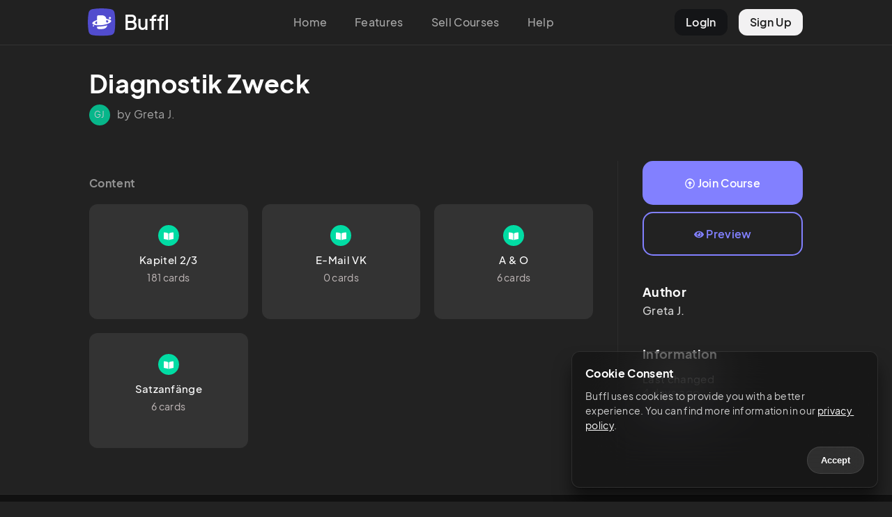

--- FILE ---
content_type: text/html; charset=utf-8
request_url: https://buffl.co/community/81128451-3663-11ed-b31e-4de1cf7b3a11
body_size: 7922
content:
<!DOCTYPE html><html lang="en"><head><meta charSet="utf-8"/><meta name="viewport" content="initial-scale=1.0, width=device-width"/><link rel="apple-touch-icon" sizes="180x180" href="/apple-touch-icon.png"/><link rel="icon" type="image/png" sizes="32x32" href="/favicon-32x32.png"/><link rel="icon" type="image/png" sizes="16x16" href="/favicon-16x16.png"/><link rel="manifest" href="/site.webmanifest"/><link rel="mask-icon" href="/safari-pinned-tab.svg" color="#5bbad5"/><meta name="msapplication-TileColor" content="#da532c"/><meta name="theme-color" content="#222"/><title>Diagnostik Zweck – Buffl</title><meta name="description" content=""/><link rel="canonical" href="https://buffl.co/community/81128451-3663-11ed-b31e-4de1cf7b3a11"/><link rel="alternate" href="https://buffl.co/community/81128451-3663-11ed-b31e-4de1cf7b3a11" hrefLang="en"/><link rel="alternate" href="https://buffl.co/de/community/81128451-3663-11ed-b31e-4de1cf7b3a11" hrefLang="de"/><meta property="og:type" content="buffl_co:course"/><meta property="og:title" content="Diagnostik Zweck"/><meta property="og:description" content=""/><meta property="og:site_name" content="Buffl"/><meta property="og:url" content="https://buffl.co/community/81128451-3663-11ed-b31e-4de1cf7b3a11"/><meta property="og:image" content="https://buffl.co/images/thumbnail.png"/><meta property="og:image:type" content="image/jpg"/><meta property="og:image:width" content="1224"/><meta property="og:image:height" content="300"/><meta property="article:published_time" content="2022-09-17T08:34:11.349Z"/><meta property="article:author" content="Greta J."/><meta name="twitter:card" content="summary_large_image"/><meta name="twitter:site" content="@bufflapp"/><meta name="twitter:creator" content="Greta J."/><meta name="twitter:title" content="Diagnostik Zweck"/><meta name="twitter:description" content=""/><meta name="twitter:image" content="https://buffl.co/images/thumbnail.png"/><meta name="next-head-count" content="31"/><link rel="preload" href="/_next/static/css/f398c4ebb1254c69.css" as="style"/><link rel="stylesheet" href="/_next/static/css/f398c4ebb1254c69.css" data-n-g=""/><link rel="preload" href="/_next/static/css/0c277d7fdd100d84.css" as="style"/><link rel="stylesheet" href="/_next/static/css/0c277d7fdd100d84.css" data-n-p=""/><noscript data-n-css=""></noscript><script defer="" nomodule="" src="/_next/static/chunks/polyfills-c67a75d1b6f99dc8.js"></script><script src="/_next/static/chunks/webpack-8043092b930406b5.js" defer=""></script><script src="/_next/static/chunks/framework-5ea33ae7dee47ddf.js" defer=""></script><script src="/_next/static/chunks/main-8925dc611b0cd8c5.js" defer=""></script><script src="/_next/static/chunks/pages/_app-0233bc31d41649b7.js" defer=""></script><script src="/_next/static/chunks/75fc9c18-7b4e83d8f6da47cb.js" defer=""></script><script src="/_next/static/chunks/952-41b86b4e11a53bcf.js" defer=""></script><script src="/_next/static/chunks/235-f3118508b5b6d0b2.js" defer=""></script><script src="/_next/static/chunks/297-b98178c9601a9692.js" defer=""></script><script src="/_next/static/chunks/pages/community/%5BcourseSlug%5D-d8a903e40080db41.js" defer=""></script><script src="/_next/static/-ocwlwzX4VpnotUzOg1w3/_buildManifest.js" defer=""></script><script src="/_next/static/-ocwlwzX4VpnotUzOg1w3/_ssgManifest.js" defer=""></script><style id="__jsx-c0fffe0ab060dfa5">body{background:#222}</style></head><body><div id="__next" data-reactroot=""><div class="TopNav_topNav__GSGZr undefined"><div class="TopNav_topGrid__lVFmD"><div class="TopNav_logoCol__bX_5t"><a href="/"><div class="TopNav_logoButton__kNEXm"><div class="TopNav_logo__jTIXh"><svg viewBox="0 0 81 81" fill="none" xmlns="http://www.w3.org/2000/svg"><g clip-path="url(#new_logo_squarcle_purple_svg__a)"><path d="M13.486 2.244a158.39 158.39 0 0 1 53.139 0 13.718 13.718 0 0 1 11.241 11.241 159.234 159.234 0 0 1 2.244 26.57 159.235 159.235 0 0 1-2.244 26.57 13.719 13.719 0 0 1-11.241 11.241 159.234 159.234 0 0 1-26.57 2.244 159.238 159.238 0 0 1-26.573-2.245 13.718 13.718 0 0 1-11.24-11.239 158.443 158.443 0 0 1 0-53.14A13.718 13.718 0 0 1 13.486 2.244Z" fill="#535EF2" fill-opacity="0.1"></path></g><path d="M67.417 28.033a3.11 3.11 0 0 1-3.106 3.114 3.11 3.11 0 0 1-3.106-3.114 3.11 3.11 0 0 1 3.106-3.115 3.11 3.11 0 0 1 3.106 3.115ZM18.379 50.765a1.91 1.91 0 0 1-1.907 1.913 1.91 1.91 0 0 1-1.907-1.913 1.91 1.91 0 0 1 1.907-1.913 1.91 1.91 0 0 1 1.907 1.913Z" fill="#535EF2"></path><path fill-rule="evenodd" clip-rule="evenodd" d="M49.58 58.357C47.224 59.535 44.527 60 41.696 60H31.238a4.474 4.474 0 0 1-4.468-4.48V53.1c6.107.03 12.892-.504 19.813-1.662a113.08 113.08 0 0 0 10.08-2.148 11.777 11.777 0 0 1-1.76 4.484c-1.317 2.016-3.17 3.514-5.323 4.583ZM31.238 20a4.474 4.474 0 0 0-4.468 4.48v9.605c-9.595 2.876-15.272 7.048-13.422 10.512 1.36 2.546 6.493 4.162 13.422 4.623v-3.296c-2.755-.555-4.696-1.478-5.358-2.715-1.005-1.882 1.177-4.065 5.358-5.89V49.22c5.273.351 11.586.034 18.067-1.051 4.444-.744 8.47-1.766 11.87-2.952 8.073-2.815 12.63-6.557 10.945-9.711-1.372-2.568-6.584-4.19-13.604-4.635-.207-1.731-.759-3.39-1.71-4.905-1.247-2.003-3.017-3.485-5.118-4.486-2.286-1.105-5.041-1.48-7.914-1.48h-8.068ZM52.74 38.051c.311.275.61.568.898.878.871.931 1.568 1.953 2.086 3.048.103-.054.205-.109.305-.164 2.947-1.614 4.35-3.407 3.505-4.987-.672-1.258-2.665-2.19-5.492-2.742a10.765 10.765 0 0 1-1.302 3.967Z" fill="#535EF2"></path><defs><clipPath id="new_logo_squarcle_purple_svg__a"><path fill="#fff" d="M0 0h80.11v80.11H0z"></path></clipPath></defs></svg></div><div class="TopNav_logoText__5SYu7"><span>Buffl</span></div></div></a></div><div class="TopNav_centerCol__15Rc4"><ul><li><a href="/">Home</a></li><li><a href="/#features">Features</a></li><li><a href="/sell">Sell Courses</a></li><li><a href="https://docs.buffl.co/introduction/">Help</a></li></ul></div><div class="TopNav_profileCol__ueziw"><ul><li class="TopNav_login__mpeOl"><a href="https://app.buffl.co/auth/login">LogIn</a></li><li class="TopNav_register__vmCET"><a href="https://app.buffl.co/auth/signup">Sign Up</a></li></ul></div></div></div><div class="TopNav_topNavMobile__YwbBV"><div class="TopNav_mobileGrid__Vdqf7"><div class="TopNav_mobileLogoCol__PGMTj"><div class="TopNav_logoButton__kNEXm"><div class="TopNav_logo__jTIXh"><svg viewBox="0 0 81 81" fill="none" xmlns="http://www.w3.org/2000/svg"><g clip-path="url(#new_logo_squarcle_purple_svg__a)"><path d="M13.486 2.244a158.39 158.39 0 0 1 53.139 0 13.718 13.718 0 0 1 11.241 11.241 159.234 159.234 0 0 1 2.244 26.57 159.235 159.235 0 0 1-2.244 26.57 13.719 13.719 0 0 1-11.241 11.241 159.234 159.234 0 0 1-26.57 2.244 159.238 159.238 0 0 1-26.573-2.245 13.718 13.718 0 0 1-11.24-11.239 158.443 158.443 0 0 1 0-53.14A13.718 13.718 0 0 1 13.486 2.244Z" fill="#535EF2" fill-opacity="0.1"></path></g><path d="M67.417 28.033a3.11 3.11 0 0 1-3.106 3.114 3.11 3.11 0 0 1-3.106-3.114 3.11 3.11 0 0 1 3.106-3.115 3.11 3.11 0 0 1 3.106 3.115ZM18.379 50.765a1.91 1.91 0 0 1-1.907 1.913 1.91 1.91 0 0 1-1.907-1.913 1.91 1.91 0 0 1 1.907-1.913 1.91 1.91 0 0 1 1.907 1.913Z" fill="#535EF2"></path><path fill-rule="evenodd" clip-rule="evenodd" d="M49.58 58.357C47.224 59.535 44.527 60 41.696 60H31.238a4.474 4.474 0 0 1-4.468-4.48V53.1c6.107.03 12.892-.504 19.813-1.662a113.08 113.08 0 0 0 10.08-2.148 11.777 11.777 0 0 1-1.76 4.484c-1.317 2.016-3.17 3.514-5.323 4.583ZM31.238 20a4.474 4.474 0 0 0-4.468 4.48v9.605c-9.595 2.876-15.272 7.048-13.422 10.512 1.36 2.546 6.493 4.162 13.422 4.623v-3.296c-2.755-.555-4.696-1.478-5.358-2.715-1.005-1.882 1.177-4.065 5.358-5.89V49.22c5.273.351 11.586.034 18.067-1.051 4.444-.744 8.47-1.766 11.87-2.952 8.073-2.815 12.63-6.557 10.945-9.711-1.372-2.568-6.584-4.19-13.604-4.635-.207-1.731-.759-3.39-1.71-4.905-1.247-2.003-3.017-3.485-5.118-4.486-2.286-1.105-5.041-1.48-7.914-1.48h-8.068ZM52.74 38.051c.311.275.61.568.898.878.871.931 1.568 1.953 2.086 3.048.103-.054.205-.109.305-.164 2.947-1.614 4.35-3.407 3.505-4.987-.672-1.258-2.665-2.19-5.492-2.742a10.765 10.765 0 0 1-1.302 3.967Z" fill="#535EF2"></path><defs><clipPath id="new_logo_squarcle_purple_svg__a"><path fill="#fff" d="M0 0h80.11v80.11H0z"></path></clipPath></defs></svg></div><div class="TopNav_logoText__5SYu7"><span>Buffl</span></div></div></div><div class="TopNav_rightCol__2DI2Q"><div class="TopNav_hamburgerContainer__lzQIU undefined"><div class="TopNav_hamburgerBar1__rTDOM"></div><div class="TopNav_hamburgerBar2__S1Owz"></div></div></div></div></div><div class="jsx-c0fffe0ab060dfa5 CommunityLayout_communityLayout__LfJTN "><div class="CommunityLayout_content__7E0FD community-content"><div class="community-listing-page"><div class="community-course-preview"><div class="header"><h1>Diagnostik Zweck</h1></div><div class="subheader"><div class="subheader-grid"><div class="avatar"><div class="bl-avatar avatar-style-default avatar-size-30">GJ</div></div><div class="user-details"><span>by Greta J.</span></div></div></div><div class="listing-layout-split"><div class="lls-row"><div class="lls-col-left"><div class="clp-content"><h4>Content</h4><div class="clp-content-grid"><div class="clp-content-col"><a href="c/63258699d5d85542ab209ddd" class="previewTile"><div class="clp-content-tile"><div class="clp-ct-icon"><svg xmlns="http://www.w3.org/2000/svg" viewBox="0 0 576 512" class="icon"><path d="M542.22 32.05c-54.8 3.11-163.72 14.43-230.96 55.59-4.64 2.84-7.27 7.89-7.27 13.17v363.87c0 11.55 12.63 18.85 23.28 13.49 69.18-34.82 169.23-44.32 218.7-46.92 16.89-.89 30.02-14.43 30.02-30.66V62.75c.01-17.71-15.35-31.74-33.77-30.7zM264.73 87.64C197.5 46.48 88.58 35.17 33.78 32.05 15.36 31.01 0 45.04 0 62.75V400.6c0 16.24 13.13 29.78 30.02 30.66 49.49 2.6 149.59 12.11 218.77 46.95 10.62 5.35 23.21-1.94 23.21-13.46V100.63c0-5.29-2.62-10.14-7.27-12.99z"></path></svg></div><h4>Kapitel 2/3</h4><span class="detail">181 cards</span></div></a></div><div class="clp-content-col"><a href="c/632586b0d5d85542ab209de5" class="previewTile"><div class="clp-content-tile"><div class="clp-ct-icon"><svg xmlns="http://www.w3.org/2000/svg" viewBox="0 0 576 512" class="icon"><path d="M542.22 32.05c-54.8 3.11-163.72 14.43-230.96 55.59-4.64 2.84-7.27 7.89-7.27 13.17v363.87c0 11.55 12.63 18.85 23.28 13.49 69.18-34.82 169.23-44.32 218.7-46.92 16.89-.89 30.02-14.43 30.02-30.66V62.75c.01-17.71-15.35-31.74-33.77-30.7zM264.73 87.64C197.5 46.48 88.58 35.17 33.78 32.05 15.36 31.01 0 45.04 0 62.75V400.6c0 16.24 13.13 29.78 30.02 30.66 49.49 2.6 149.59 12.11 218.77 46.95 10.62 5.35 23.21-1.94 23.21-13.46V100.63c0-5.29-2.62-10.14-7.27-12.99z"></path></svg></div><h4>E-Mail VK</h4><span class="detail">0 cards</span></div></a></div><div class="clp-content-col"><a href="c/63258953d5d85542ab20a065" class="previewTile"><div class="clp-content-tile"><div class="clp-ct-icon"><svg xmlns="http://www.w3.org/2000/svg" viewBox="0 0 576 512" class="icon"><path d="M542.22 32.05c-54.8 3.11-163.72 14.43-230.96 55.59-4.64 2.84-7.27 7.89-7.27 13.17v363.87c0 11.55 12.63 18.85 23.28 13.49 69.18-34.82 169.23-44.32 218.7-46.92 16.89-.89 30.02-14.43 30.02-30.66V62.75c.01-17.71-15.35-31.74-33.77-30.7zM264.73 87.64C197.5 46.48 88.58 35.17 33.78 32.05 15.36 31.01 0 45.04 0 62.75V400.6c0 16.24 13.13 29.78 30.02 30.66 49.49 2.6 149.59 12.11 218.77 46.95 10.62 5.35 23.21-1.94 23.21-13.46V100.63c0-5.29-2.62-10.14-7.27-12.99z"></path></svg></div><h4>A &amp; O</h4><span class="detail">6 cards</span></div></a></div><div class="clp-content-col"><a href="c/63258b63d5d85542ab20a238" class="previewTile"><div class="clp-content-tile"><div class="clp-ct-icon"><svg xmlns="http://www.w3.org/2000/svg" viewBox="0 0 576 512" class="icon"><path d="M542.22 32.05c-54.8 3.11-163.72 14.43-230.96 55.59-4.64 2.84-7.27 7.89-7.27 13.17v363.87c0 11.55 12.63 18.85 23.28 13.49 69.18-34.82 169.23-44.32 218.7-46.92 16.89-.89 30.02-14.43 30.02-30.66V62.75c.01-17.71-15.35-31.74-33.77-30.7zM264.73 87.64C197.5 46.48 88.58 35.17 33.78 32.05 15.36 31.01 0 45.04 0 62.75V400.6c0 16.24 13.13 29.78 30.02 30.66 49.49 2.6 149.59 12.11 218.77 46.95 10.62 5.35 23.21-1.94 23.21-13.46V100.63c0-5.29-2.62-10.14-7.27-12.99z"></path></svg></div><h4>Satzanfänge</h4><span class="detail">6 cards</span></div></a></div></div></div></div><div class="lls-col-right"><div class="lls-buttons"><div class="lls-buttons-col"><a href="https://app.buffl.co/community/course/63258683d5d85542ab209dd8/join" class="bl-btn bl-btn-default join-course-btn"><svg xmlns="http://www.w3.org/2000/svg" viewBox="0 0 512 512" class="icon"><path d="M256 504c137 0 248-111 248-248S393 8 256 8 8 119 8 256s111 248 248 248zm0-448c110.5 0 200 89.5 200 200s-89.5 200-200 200S56 366.5 56 256 145.5 56 256 56zm20 328h-40c-6.6 0-12-5.4-12-12V256h-67c-10.7 0-16-12.9-8.5-20.5l99-99c4.7-4.7 12.3-4.7 17 0l99 99c7.6 7.6 2.2 20.5-8.5 20.5h-67v116c0 6.6-5.4 12-12 12z"></path></svg> <!-- -->Join Course</a></div><div class="lls-buttons-col"><a href="https://app.buffl.co/community/cardsets/63258699d5d85542ab209ddd" target="_blank" class="bl-btn bl-btn-default preview-course-btn"><svg xmlns="http://www.w3.org/2000/svg" viewBox="0 0 576 512" class="icon"><path d="M569.354 231.631C512.969 135.949 407.81 72 288 72 168.14 72 63.004 135.994 6.646 231.631a47.999 47.999 0 0 0 0 48.739C63.031 376.051 168.19 440 288 440c119.86 0 224.996-63.994 281.354-159.631a47.997 47.997 0 0 0 0-48.738zM288 392c-75.162 0-136-60.827-136-136 0-75.162 60.826-136 136-136 75.162 0 136 60.826 136 136 0 75.162-60.826 136-136 136zm104-136c0 57.438-46.562 104-104 104s-104-46.562-104-104c0-17.708 4.431-34.379 12.236-48.973l-.001.032c0 23.651 19.173 42.823 42.824 42.823s42.824-19.173 42.824-42.823c0-23.651-19.173-42.824-42.824-42.824l-.032.001C253.621 156.431 270.292 152 288 152c57.438 0 104 46.562 104 104z"></path></svg> <!-- -->Preview</a></div></div><div class="clp-about-author"><h3>Author</h3><h4>Greta<!-- --> <!-- -->J.</h4></div><div class="clp-information"><h3>Information</h3><p>Last changed<br/><time dateTime="1768416699352">4 days ago</time></p><div class="clp-abuse"><a href="mailto:captain@buffl.co">Report course</a></div></div></div></div></div></div></div></div></div><div class="Footer_footer__0ZHo4"><div class="Footer_colLeft__7fdSB">© 2023 Buffl GmbH</div><div><ul><li><a href="mailto:captain@buffl.co">Help &amp; Support</a></li><li><a href="/imprint">Legal</a></li><li><a href="https://www.iubenda.com/privacy-policy/78940925/full-legal">Privacy</a></li></ul></div></div></div><script id="__NEXT_DATA__" type="application/json">{"props":{"pageProps":{"data":{"course":{"presentationConfig":{"mode":"default","groups":[]},"community":{"tags":[]},"communityToken":"81128451-3663-11ed-b31e-4de1cf7b3a11","publicToken":"81128450-3663-11ed-b31e-4de1cf7b3a11","createdAt":"2022-09-17T08:34:11.349Z","updatedAt":"2026-01-14T18:51:39.352Z","title":"Diagnostik Zweck","owner":{"firstName":"Greta","language":"de","lastName":"Jacob","socialProfiles":[],"id":"5f85b4d766477624115b815e","groups":[]},"baseCurrency":"eur","card_set_items":[{"createdAt":"2022-09-17T08:34:33.323Z","updatedAt":"2024-01-03T14:21:15.321Z","type":"FLASH_CARD_SET","course":"63258683d5d85542ab209dd8","owner":"5f85b4d766477624115b815e","deleted":false,"draft":false,"publishedForSale":false,"preventDelete":false,"locked":false,"cards":["650d36353beed954739f8711","650d384f3beed954739fd15e","650d397e3beed95473a0022a","650d39a83beed95473a00601","650d3a283beed95473a0129e","650d3a653beed95473a01a1b","650d3a9e3beed95473a0206e","650d3b033beed95473a025b4","650d3b823beed95473a02879","650d3bfe3beed95473a031df","650d3c233beed95473a0338f","650d3ce03beed95473a04345","650d3ecd3beed95473a07a93","650d3fa73beed95473a094b6","650d40ae3beed95473a0b63a","650d41323beed95473a0bf53","650d442b3beed95473a11986","65468b58ec75c8048c7f6e9c","654755768124dd3ebe9b3e56","654758368124dd3ebe9bcc88","65490a068124dd3ebede137e","655cbacdbbf6b0170b23e8e5","655cbb72bbf6b0170b240ac1","655cbbd1bbf6b0170b241fba","655cbca6bbf6b0170b2466bb","655cbcddbbf6b0170b24790d","655cbdbfbbf6b0170b24acfb","655cbe10bbf6b0170b24c3c4","655cbfe2bbf6b0170b251baa","655cc09cbbf6b0170b253027","655cc0ffbbf6b0170b254915","655cc121bbf6b0170b254cc1","655cc18fbbf6b0170b255e1f","655cc1f1bbf6b0170b25695e","655cc208bbf6b0170b256fa2","655cc27ebbf6b0170b258dcd","655cc758bbf6b0170b26b056","655cc8f7bbf6b0170b271d71","655cca18bbf6b0170b2766ec","655cca8ebbf6b0170b27744c","655ccad1bbf6b0170b279253","655ccbdabbf6b0170b27ef0d","655ccbf6bbf6b0170b27f523","655ccc3abbf6b0170b280739","655ccc68bbf6b0170b280e3f","655e0a9fa807ecc0231ae074","655e0ad2a807ecc0231ae99b","655e0af5a807ecc0231aeedf","655e0baea807ecc0231b26e9","655e0beaa807ecc0231b2e48","655e0c33a807ecc0231b3b25","655e0da8a807ecc0231b80e1","655e0de6a807ecc0231b87a4","655e0e0ea807ecc0231b93df","655e104fa807ecc0231c191b","655e14b7a807ecc0231d3c71","655e14dda807ecc0231d4036","655e152fa807ecc0231d4b5d","655e15a8a807ecc0231d5ad8","655e1718a807ecc0231d7f64","655e1750a807ecc0231d8a56","655e17d9a807ecc0231da5cc","655e17ffa807ecc0231dad2f","655e185da807ecc0231dc058","655e18b7a807ecc0231dddbf","655e18eaa807ecc0231dea1e","655e1912a807ecc0231dfa92","655e195ca807ecc0231e01d4","655e19a3a807ecc0231e142d","655e19dca807ecc0231e197d","655e1a06a807ecc0231e21fa","655e1aa1a807ecc0231e4f26","655e1ad2a807ecc0231e5727","65635c48a807ecc023d1564c","65635c8da807ecc023d1792b","65635cc0a807ecc023d19d76","65635d7aa807ecc023d1b856","65635dbda807ecc023d1cd12","65636018a807ecc023d27736","6563612aa807ecc023d2ad11","65636161a807ecc023d2b993","656361a3a807ecc023d2ca49","65636861a807ecc023d4c501","65636871a807ecc023d4ccb1","656368a5a807ecc023d4e063","65636a34a807ecc023d5d428","656df81bd785939f9ac63e6c","656df9f3d785939f9ac73162","656dfa0ad785939f9ac73f84","656dfa2fd785939f9ac75764","656dfac1d785939f9ac78d62","656dfd08d785939f9ac8a0c5","656dfd55d785939f9ac8c9c4","656dfe77d785939f9ac935f9","656dffd0d785939f9aca0197","656e0080d785939f9acaa69d","656e012dd785939f9acadee5","656e01c1d785939f9acb00c9","656e0279d785939f9acb49ec","656e035dd785939f9acbb051","656e0383d785939f9acbbfb9","656e03d0d785939f9acbf39e","656e0468d785939f9acc38bc","656e0495d785939f9acc4be9","656e057bd785939f9accdb29","656e0684d785939f9acd5297","656e0e46d785939f9acfccfc","656e0e86d785939f9acfd419","656e0ed8d785939f9acff9bd","656e0f0dd785939f9ad00327","656e0f84d785939f9ad02ee2","656e1203d785939f9ad0f13a","656e1237d785939f9ad0fa7e","656e1319d785939f9ad12eb4","656e1524d785939f9ad1b012","6570bf78c625629572e77e5b","6570bfd1c625629572e78601","6570c014c625629572e794e8","6570c051c625629572e79f3f","6570c2fbc625629572e812d9","6570c33ac625629572e81c9c","6570c482c625629572e85e3c","6570c5e6c625629572e882a4","6570c645c625629572e88a3b","6570c82cc625629572e8de3d","65717bf4c625629572fc1956","65717ccec625629572fc441b","65717d2fc625629572fc4cd0","65717e07c625629572fc6e85","65717e67c625629572fc8005","657180a9c625629572fdc1ff","657180c9c625629572fde692","657abe46dbbe3ac08f3ccb05","657abe64dbbe3ac08f3cd92e","657abe81dbbe3ac08f3cecc2","657abeb2dbbe3ac08f3cf389","657abf77dbbe3ac08f3d1e60","657abf9bdbbe3ac08f3d27c8","657abfb2dbbe3ac08f3d2e0b","657ac179dbbe3ac08f3d9010","657ac19cdbbe3ac08f3d9dd4","657ac1f9dbbe3ac08f3dae1d","657ac22fdbbe3ac08f3dbb07","657ac294dbbe3ac08f3dd38a","657ac394dbbe3ac08f3e319c","657ac419dbbe3ac08f3e5bc0","658d3291ce568264a2bcfb04","658d334ece568264a2bd08f9","658d33bbce568264a2bd1f9a","658d3464ce568264a2bd2945","658d359bce568264a2bd45c1","658d3676ce568264a2bd5994","658d3705ce568264a2bd751c","658d376cce568264a2bd7e88","658d37a6ce568264a2bd834c","658d3833ce568264a2bd8d2c","658d3891ce568264a2bdae83","658d3984ce568264a2bdc299","658d3a02ce568264a2bdd33e","658d3a79ce568264a2bddc7f","658d3b8cce568264a2be0d58","658d3c20ce568264a2be249e","658d3c6dce568264a2be2c5e","658e997ece568264a2e0b435","658e9a04ce568264a2e0d409","658e9a56ce568264a2e0ea91","658e9a7dce568264a2e0f062","658e9abece568264a2e10913","658e9b12ce568264a2e12633","658e9bfbce568264a2e15cfb","658e9c9ece568264a2e188ce","658e9cd0ce568264a2e1994d","658e9e67ce568264a2e2065f","658e9efdce568264a2e223e9","658e9f5ace568264a2e2363d","658ea429ce568264a2e2f806","658ea583ce568264a2e33a68","658ea5fbce568264a2e34c67","658ea6b3ce568264a2e3698f","658ea733ce568264a2e385c8","658ea786ce568264a2e39a98"],"card_deletions":42,"card_updates":1199,"card_inserts":194,"isProgressing":false,"members":[{"preview":{"email":"jacob-greta@web.de","firstName":"Greta","lastName":"Jacob"},"type":"User","member":"5f85b4d766477624115b815e","role":"owner","id":"63258699d5d85542ab209dde"}],"title":"Kapitel 2/3","id":"63258699d5d85542ab209ddd"},{"createdAt":"2022-09-17T08:34:56.451Z","updatedAt":"2022-09-17T08:35:09.949Z","type":"FLASH_CARD_SET","course":"63258683d5d85542ab209dd8","owner":"5f85b4d766477624115b815e","deleted":false,"draft":false,"publishedForSale":false,"preventDelete":false,"locked":false,"cards":[],"card_deletions":0,"card_updates":0,"card_inserts":0,"isProgressing":false,"members":[{"preview":{"email":"jacob-greta@web.de","firstName":"Greta","lastName":"Jacob"},"type":"User","member":"5f85b4d766477624115b815e","role":"owner","id":"632586b0d5d85542ab209de6"}],"title":"E-Mail VK","id":"632586b0d5d85542ab209de5"},{"createdAt":"2022-09-17T08:46:11.248Z","updatedAt":"2024-01-13T11:06:10.307Z","type":"FLASH_CARD_SET","course":"63258683d5d85542ab209dd8","owner":"5f85b4d766477624115b815e","deleted":false,"draft":false,"publishedForSale":false,"preventDelete":false,"locked":false,"cards":["65a26abb4493a9522f04d6db","65a26afd4493a9522f04ec1b","65a26b624493a9522f050405","65a26ba94493a9522f0525d7","65a26c564493a9522f0558da","65a26d7e4493a9522f05e64f"],"card_deletions":12,"card_updates":203,"card_inserts":18,"isProgressing":false,"members":[{"preview":{"email":"jacob-greta@web.de","firstName":"Greta","lastName":"Jacob"},"type":"User","member":"5f85b4d766477624115b815e","role":"owner","id":"63258953d5d85542ab20a066"}],"title":"A \u0026 O","id":"63258953d5d85542ab20a065"},{"createdAt":"2022-09-17T08:54:59.895Z","updatedAt":"2022-09-17T09:17:53.001Z","type":"FLASH_CARD_SET","course":"63258683d5d85542ab209dd8","owner":"5f85b4d766477624115b815e","deleted":false,"draft":false,"publishedForSale":false,"preventDelete":false,"locked":false,"cards":["63258b69d5d85542ab20a23f","63258bd3d5d85542ab20a2a3","63258f9dd5d85542ab20aaaf","63258fafd5d85542ab20aac2","63258fedd5d85542ab20ab30","632590b1d5d85542ab20ac53"],"card_deletions":0,"card_updates":62,"card_inserts":6,"isProgressing":false,"members":[{"preview":{"email":"jacob-greta@web.de","firstName":"Greta","lastName":"Jacob"},"type":"User","member":"5f85b4d766477624115b815e","role":"owner","id":"63258b63d5d85542ab20a239"}],"title":"Satzanfänge","id":"63258b63d5d85542ab20a238"}],"grossSalesPrice":0,"paypalEnabled":false,"id":"63258683d5d85542ab209dd8"}},"statusCode":200,"__lang":"en","__namespaces":{"app":{"title":"Legal","cookieConsent":{"heading":"Cookie Consent","description":"Buffl uses cookies to provide you with a better experience. You can find more information in our ","privacyPolicy":"privacy policy","accept":"Accept"},"landing":{"meta_title":"A learning app for everyone.","meta_description":"Buffl is a free learning app that will help you achieve your learning goals quickly and efficiently. Register now for free.","title":"The Learning App\nfor everyone.","subtitle":"Create and share flashcards and online courses.","sec1_title":"Create, Learn, Share!","sec1_description":"Your learning material always in your pocket","sec1_fc":"Flashcards","sec1_fc_description":"Whether vocabulary, legal texts or math formulas - with Buffl you can design your flashcards as individually as you like.","sec1_online_title":"Online \u0026 Offline","sec1_online_description":"With the mobile app you can learn and create cards everywhere. It even works offline, in case you don't have a connection when you're on the go.","sec1_learn":"Learn more effectively","sec1_learn_description":"Our box learning system helps you to memorize content quickly and sustainably.","sec1_mc":"Multiple Choice","sec1_mc_description":"One question, many answers: Test yourself or others with a multiple-choice quiz.","sec1_share_title":"Share your courses","sec1_share_description":"You can share your courses with others or collaborate on content.","sec1_possibilities_title":"Organize your content","sec1_possibilities_description":"Keep track of your flashcards with courses and cardsets.","sec2_title_1":"Sell, Share, Publish","sec2_title_2":"The Buffl Community","sec2_publish_title":"Publish your content","sec2_publish_description":"Through Buffl Community you can publish or sell content for free.","sec2_findoutmore":"Learn more","sec3_title":"Get started now.","sec3_description":"Sign up for free and create your first content.","sec3_btn":"Sign up for free","footer_privacy":"Privacy","footer_support":"Help \u0026 Support","footer_legal":"Legal"},"nav":{"loginBtn":"LogIn","signupBtn":"Sign Up","home":"Home","features":"Features","help":"Help","helpUrl":"https://docs.buffl.co/introduction/","sell":"Sell Courses","courses":"Courses"},"imprint":{"title":"Legal","country":"Germany","manager":"Managing Director","register":"Commercial Register (Handelsregister)","vat_id":"VAT-ID (Umsatzsteueridentifikationsnummer)","court":"Local Court (Amtsgericht)"},"communityListing":{"by":"by","content":"Content","buyBtn":"Buy now","joinCourse":"Join Course","preview":"Preview","information":"Information","lastChanged":"Last changed","abuse":"Report course","author":"Author","cards":"cards","courses":"Courses"},"sell":{"meta_title":"Sell Flashcards and Online Courses.","meta_description":"With Buffl you can create and sell your own courses. Start now and earn money.","title":"Sell Flashcards and\nOnline Courses.","see_example_btn":"See Example","start_btn":"Start now","sec1_heading":"Create, Publish, Sell.","sec1_description":"Create interactive courses, flashcards or quizzes\nin no time and offer them for sale.","editor_heading":"Simple editor","editor_description":"With our web editor, you can create interactive content from anywhere.","availability_heading":"Available everywhere","availability_description":"Offer your content on iOS, Android, and on your computer via the browser.","price_title":"Flexible prices","price_description":"You set the prices and have 0 fixed costs.","formats_title":"Various formats","formats_description":"Flashcards, Multiple Choice etc.","formats_mc":"Multiple Choice","formats_fc":"Flashcards","formats_stories":"Stories","formats_aso":"And more...","possibilities_title":"Endless possibilities","possibilities_description":"With Buffl you can create diverse content on a wide range of topics.","users_title":"100-thousand Users.","users_description":"Share your content with thousands of Buffl users.","sec2_title_1":"Your content.","sec2_title_2":"Your branding.","sec2_box_title":"Personalized pages.","sec2_box_description":"Create personalized pages with your logo and profile.","sec2_box_example":"See Example →","sec3_title":"Get started for free","sec3_description":"Start creating courses and earning money for free now.","sec3_start_btn":"Let's go","sec3_contact":"Contact us","sec3_contact_description":"Any questions? Then we look forward to hearing from you","sec3_contact_btn":"Contact us","sec3_start":"Let's go","sec3_start_description":"Get started immediately - at no cost.","sec3_start_btn2":"Start now"}}}},"__N_SSP":true},"page":"/community/[courseSlug]","query":{"courseSlug":"81128451-3663-11ed-b31e-4de1cf7b3a11"},"buildId":"-ocwlwzX4VpnotUzOg1w3","isFallback":false,"gssp":true,"locale":"en","locales":["en","de"],"defaultLocale":"en","scriptLoader":[]}</script></body></html>